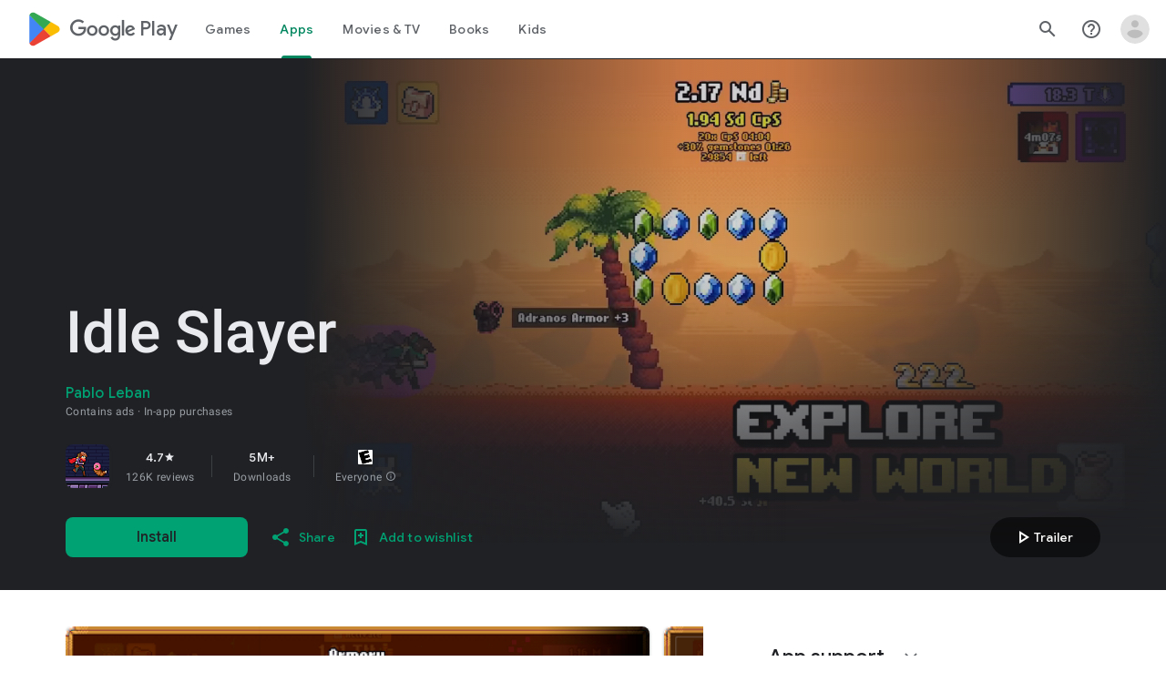

--- FILE ---
content_type: text/plain; charset=utf-8
request_url: https://play.google.com/play/log?format=json&authuser&proto_v2=true
body_size: -435
content:
["900000","1768967643515"]